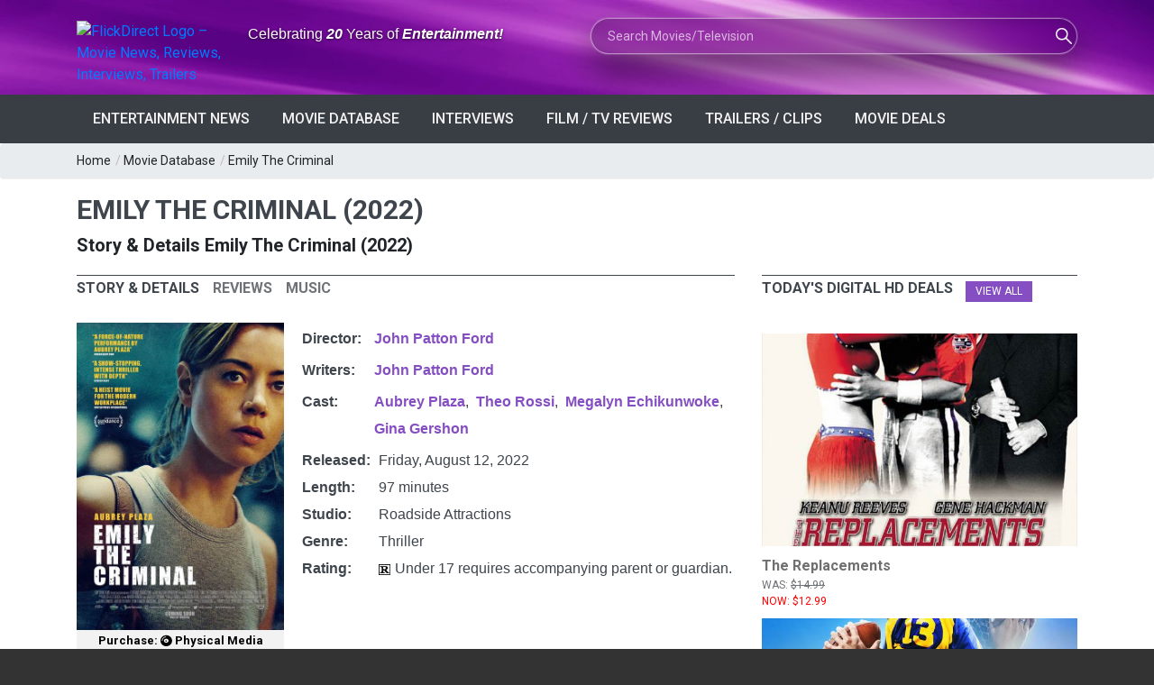

--- FILE ---
content_type: text/html; charset=utf-8
request_url: https://flickdirect.com/movies/10857/emily-the-criminal/movie.ashx
body_size: 84067
content:
<!DOCTYPE html>
<html lang="en-us" prefix="og: http://ogp.me/ns# fb: http://ogp.me/ns/fb#">
<head><meta charset="utf-8" /><meta name="referrer" content="origin-when-cross-origin" />
 
<link rel="preload" as="image" href="https://images.flickdirect.com/cache/movies/emily-the-criminal/05000-emily-the-criminal-poster.jpg" fetchpriority="high" />
<meta name="viewport" content="width=device-width, initial-scale=1.0, minimum-scale=1.0, user-scalable=yes, viewport-fit=cover" />
<meta name="description" content="Emily (Aubrey Plaza) is saddled with student debt and locked out of the job market due to a minor criminal record. Desperate for income, she takes a shady gig a" />
<meta property="og:title" content="Emily The Criminal (2022)" />
<meta property="og:image" content="https://images.flickdirect.com/movies/emily-the-criminal/emily-the-criminal-poster.jpg" />
<meta property="og:image:alt" content="Emily The Criminal (2022) official movie poster" />
<meta property="og:description" content="Emily (Aubrey Plaza) is saddled with student debt and locked out of the job market due to a minor criminal record. Desperate for income, she takes a shady gig a" />
<meta property="video:release_date" content="2022/08/12" />

<meta property="og:type" content="video.movie" />

<meta property="og:url" content="https://flickdirect.com/movies/10857/emily-the-criminal/movie.ashx" />
<meta name="twitter:card" content="summary_large_image">
<meta name="twitter:image" content="https://images.flickdirect.com/movies/emily-the-criminal/emily-the-criminal-poster.jpg">
<meta name="twitter:image:alt" content="Emily The Criminal (2022) official movie poster" />
<meta name="twitter:title" content="Emily The Criminal (2022)">
<meta name="twitter:text:title" content="Emily The Criminal (2022)">
<meta name="twitter:description" content="Emily (Aubrey Plaza) is saddled with student debt and locked out of the job market due to a minor criminal record. Desperate for income, she takes a shady gig a">
<meta name="twitter:site" content="@flickdirect">

<meta property="video:duration" content="97" />
<meta property="video:director" content="https://flickdirect.com/movieshowcase.aspx?search_movie=John+Patton+Ford&GenreID=-1" />

 <link rel="preconnect" href="https://sablesong.com"  crossorigin="anonymous">
<link rel="canonical" href="https://flickdirect.com/movies/10857/emily-the-criminal/movie.ashx" />
<link rel="preconnect" href="https://embed.music.apple.com" as="script"  crossorigin="anonymous">
<link rel="preload" as="image" type="image/jpg" href="https://images.flickdirect.com/cache/movies/emily-the-criminal/05000-emily-the-criminal-poster.jpg"  crossorigin="anonymous" />
<link rel="preconnect" href="https://sablesong.com"  crossorigin="anonymous">
<style type="text/css">
.iconbar {width:40px;height:40px;padding-left:10px;float:right;}
.moviemenubar a{color:#ffffff;}
.moviemenubar a:hover {color:#595959;}
.iconflick {background: url("/images/icons/anticipation-clock.png") no-repeat scroll transparent;display: inline-block;vertical-align: text-bottom;}
.iconflick.tiny {height: 16px; width: 16px;}
.moviedb_main_image {margin-right: 30px; padding-bottom: 0px; max-width: 230px;margin-right:20px;}
.SynopsisImage {max-width: 310px; margin-right:20px;}
.tabs_nav li a h3 {font-size:16px !important;line-height:1.5em;}
.smallh2 {font-size:20px;}
#movieinfo tr { display: table-row; }
#movieinfo td { display: table-cell; vertical-align: top; }

/* Related Movies Cards (match review page style) */
.related-stories { 
    margin-top: 24px; 
    padding-top: 18px;
    padding-bottom: 15px;   /* space before the next block */
    border-bottom: 0;       /* kill any bottom line */
}

.related-stories .section_title { 
    font-size:16px !important; 
    margin-bottom:10px; 
    text-transform:uppercase;
}
.related-grid {
  display: grid;
  grid-template-columns: repeat(3, minmax(0,1fr));
  gap: 16px;
}
.related-card {
  display: block;
  background: #fff;
  border-radius: 12px;
  overflow: hidden;
  text-decoration: none;
  border: 1px solid #eee;
  transition: box-shadow .2s ease, transform .2s ease;
}
.related-card:hover { 
    box-shadow: 0 6px 18px rgba(0,0,0,.08); 
    transform: translateY(-2px); 
}
.related-media { 
    aspect-ratio: 2/3; 
    overflow: hidden; 
    background:#f4f4f4; 
}
.related-media img { 
    width: 100%; 
    height: 100%; 
    object-fit: cover; 
    display:block; 
}
.related-body { 
    padding: 10px 12px 12px; 
}
.related-title { 
    font-size: 14px; 
    line-height: 1.35; 
    color: #222; 
    margin: 0; 
}
@media (max-width: 992px) { 
    .related-grid { grid-template-columns: repeat(2, minmax(0,1fr)); } 
}
@media (max-width: 540px) { 
    .related-grid { grid-template-columns: 1fr; } 
}

</style>

<!-- Load Google Analytics (gtag.js) asynchronously -->
<script async src="https://www.googletagmanager.com/gtag/js?id=G-6WS6PYE79G"></script>
<script>
  window.dataLayer = window.dataLayer || [];
  function gtag(){ dataLayer.push(arguments); }
  gtag('js', new Date());
  // this call immediately fires session_start + page_view
  gtag('config', 'G-6WS6PYE79G', {
    transport_type: 'beacon'
  });
</script>
<title>
	Emily The Criminal (2022)
</title><link rel="dns-prefetch" href="//cdn.flickdirect.com" />
 <!-- Preconnect to various domains; keep only the ones you truly need early -->
<link rel="preconnect" href="https://images.flickdirect.com" crossorigin="anonymous" /><link rel="preconnect" href="https://fonts.googleapis.com" crossorigin="anonymous" /><link rel="preconnect" href="https://fonts.gstatic.com" crossorigin="anonymous" /><link rel="preconnect" href="https://cdn.flickdirect.com" crossorigin="anonymous" /><link rel="preconnect" href="https://www.googletagmanager.com" crossorigin="anonymous" /><link rel="dns-prefetch" href="//fonts.googleapis.com" /><link rel="dns-prefetch" href="//cdn.flickdirect.com" /><link rel="dns-prefetch" href="//images.flickdirect.com" />

<!-- Preload CSS and scripts (optional, can help performance) -->
<link rel="preload" href="https://cdn.flickdirect.com/css/bootstrap.min.css" as="style" /><link rel="preload" href="https://cdn.flickdirect.com/css/responsive.min.css" as="style" /><link rel="preload" href="https://cdn.flickdirect.com/css/style.min.css" as="style" /><link rel="preload" as="style" href="https://fonts.googleapis.com/css2?family=Roboto&amp;display=swap" /><link rel="preload" href="https://cdn.flickdirect.com/font-awesome/webfonts/fa-solid-900.woff2" as="font" type="font/woff2" crossorigin="anonymous" /><link rel="preload" href="https://cdn.flickdirect.com/font-awesome/webfonts/fa-regular-400.woff2" as="font" type="font/woff2" crossorigin="anonymous" /><link rel="preload" href="https://cdn.flickdirect.com/font-awesome/webfonts/fa-brands-400.woff2" as="font" type="font/woff2" crossorigin="anonymous" /><link rel="preload" as="image" href="https://images.flickdirect.com/header/flick-header-bg.webp" />


<!-- Alternate feeds, etc. -->
<link rel="alternate" type="application/rss+xml" title="Entertainment News Feed" href="https://flickdirect.com/feeds/flickdirect-movie-rss.aspx" /><link rel="alternate" type="application/rss+xml" title="Daily Movie Deals Feed" href="https://flickdirect.com/feeds/movie-deals-rss.aspx" /><link rel="alternate" type="application/rss+xml" title="Movie Trailers Feed" href="https://www.youtube.com/feeds/videos.xml?channel_id=UC1_CDFBmwqEBk9Yl9m46Ecg" /><link rel="alternate" type="application/rss+xml" title="Celebrity Interview, Movie News, Movie Reviews, Film Festivals" href="https://www.youtube.com/feeds/videos.xml?channel_id=UC-nkrTL9cB07O4BcWJGzfGQ" /><link rel="alternate" type="application/rss+xml" title="Cinemacon, Film Industry News, Comic Con" href="https://www.youtube.com/feeds/videos.xml?channel_id=UCG5I9nahRzaHWUZm5ryxXiA" /><link rel="alternate" type="application/rss+xml" title="FlickRadio RSS Movie Radio Talk" href="https://feed.podbean.com/flickradio/feed.xml" /><link rel="search" type="application/opensearchdescription+xml" title="FlickDirect" href="/opensearch.xml" /><meta property="fb:pages" content="74344102152" /><meta name="format-detection" content="telephone=yes" /><meta name="robots" content="index, follow, max-snippet:160, max-image-preview:large, max-video-preview:-1" /><meta name="googlebot-news" content="index,follow,max-image-preview:large" /><meta name="theme-color" content="#111111" /><meta name="color-scheme" content="dark light" /><meta http-equiv="x-dns-prefetch-control" content="on" /><meta http-equiv="Permissions-Policy" content="interest-cohort=()" /><meta name="author" content="FlickDirect Inc" /><meta property="og:updated_time" content="2026-01-21T11:56:13.1507338Z" /><meta property="fb:app_id" content="147055683059" /><meta property="og:site_name" content="FlickDirect" /><meta property="og:locale" content="en_US" /><link rel="manifest" href="/manifest.json" /><link rel="icon" type="image/png" href="/shortcut-icons/apple-touch-icon-iphone-60x60.png" sizes="60x60" />

<!-- Apple touch icons (for home screen on iOS/iPadOS) -->
<link rel="apple-touch-icon" sizes="60x60" href="/shortcut-icons/apple-touch-icon-iphone-60x60.png" /><link rel="apple-touch-icon" sizes="76x76" href="/shortcut-icons/apple-touch-icon-ipad-76x76.png" /><link rel="apple-touch-icon" sizes="120x120" href="/shortcut-icons/apple-touch-icon-iphone-retina-120x120.png" /><link rel="apple-touch-icon" sizes="152x152" href="/shortcut-icons/apple-touch-icon-ipad-retina-152x152.png" />
   <!-- Possibly inject Google Ads script if not default page or about page -->
    
      <script async src="https://pagead2.googlesyndication.com/pagead/js/adsbygoogle.js?client=ca-pub-0651701574091055" crossorigin="anonymous"></script>
    


<!-- jQuery (deferred so it doesn't block initial render) -->
    <script src="https://cdn.flickdirect.com/js/jquery-3.7.1.min.js" defer></script>
    <script src="https://cdn.flickdirect.com/js/bootstrap.min.js" defer ></script>

    <!-- If you want script.min.js to run after jQuery, also use defer -->
    <script src="https://cdn.flickdirect.com/js/script.min.js" defer ></script>
    <script src="https://cdn.flickdirect.com/js/jquery-ui.min.js" defer></script>
    <script src="https://cdn.flickdirect.com/js/combined.js" defer></script>

<!-- Styles (actual linking) -->
<link rel="stylesheet" href="https://cdn.flickdirect.com/css/bootstrap.min.css" media="screen" /><link rel="stylesheet" href="https://cdn.flickdirect.com/css/style.min.css" media="screen" /><link rel="stylesheet" href="https://cdn.flickdirect.com/css/responsive.min.css" media="screen" /><link rel="preload" href="https://cdn.flickdirect.com/font-awesome/css/all-flick.min.css" as="style" data-preload="fa" />
<script>
  (function () {
    var l = document.querySelector('link[rel="preload"][as="style"][data-preload="fa"]');
    if (!l) return;
    l.addEventListener('load', function(){ l.rel = 'stylesheet'; });
    setTimeout(function(){ if (l.rel !== 'stylesheet') l.rel = 'stylesheet'; }, 500);
  })();
</script>
<style>
  @font-face {
    font-family: 'Font Awesome 5 Free';
    font-display: swap;
  }
  @font-face {
    font-family: 'Font Awesome 5 Brands';
    font-display: swap;
  }

.flicklogo-top {
  width: 100%;
  max-width: 212px;
  height: auto;
  display: block;
}

   #autors-container-0 {padding-top:10px;}
    @media screen and (max-width: 480px) {
        .streaming .col-xs-2 {width:20% !important;}
        .flickapps .col-xs-6 {width:50% !important;float:left !important;}
        #apps {padding-top:0px;}
      }
      .ui-autocomplete{position:absolute;cursor:default;z-index:99999999!important;background-color:#fff;top:0;left:0;border-left:1px solid #854ec2;border-right:1px solid #854ec2;border-bottom:1px solid #854ec2}
      .ui-state-focus{background:#f2f2f2;}
.ui-helper-hidden-accessible{border:0;clip:rect(0 0 0 0);height:1px;margin:-1px;overflow:hidden;padding:0;position:absolute;width:1px}
.list_item_container {
    width: 100%;
    margin: 8px 5px;
    clear: both;
    display: inline-block !important;
}
.list_item_container .image {
    width: 50px !important;
    height:auto !important;
    margin-right: 10px !important;
    float: left !important;
    display: inline-block !important; 
}
.list_item_container .label {
    font-style: italic;
    font-size: 0.8em;
    font-weight:700;
    float: left;
    color: gray;
      padding:0px;
      height:100%;
}
.list_item_container .description {
    font-style: italic;
    font-size: 12px;
    float: left;
    color: gray;
}
.ui-state-hover  {background-color: #666666 !important;}
#movieinfo {line-height: 1.6;}
  html, body {
  margin: 0 !important;
  padding: 0 !important;
  border: 0 !important;
  background: #333 !important; /* pick a darker color to see if there's any leftover lines */
}
footer, .footer_bottom_part {
  background: #333 !important;
}

header {
    margin: 0 !important;
    padding: 0 !important;
    background: transparent !important; /* Ensure no background is causing the strip */
}

.ui-widget-content .ui-state-active:hover {
    color: #666666 !important;
}
.ui-autocomplete {
    position: absolute;
    cursor: default;
    z-index: 10000000000000000;
    background-color: #fff;
    top: 0;
    left: 0;
    border: 1px solid #854ec2;
}
.ui-state-focus {
    background: #f2f2f2;
}
.ui-helper-hidden-accessible {
    border: 0;
    clip: rect(0 0 0 0);
    height: 1px;
    margin: -1px;
    overflow: hidden;
    padding: 0;
    position: absolute;
    width: 1px;
}
.list_item_container {
    width: 100%;
    margin: 8px 5px;
    clear: both;
    display: inline-block;
}
.list_item_container .image {
    width: 50px;
    height: auto;
    margin-right: 10px;
    float: left;
}
.list_item_container .label {
    font-style: italic;
    font-size: 0.8em;
    font-weight: 700;
    float: left;
    color: gray;
    padding: 0;
    height: 100%;
}
.list_item_container .description {
    font-style: italic;
    font-size: 12px;
    float: left;
    color: gray;
}
</style>

</head><body class="wide_layout"><div class="wrapper_container" id="google_translate_element" style="margin-bottom:0px !important;">
<style>
.sr-only {
  position: absolute !important;
  width: 1px; height: 1px;
  padding: 0; margin: -1px;
  overflow: hidden; clip: rect(0 0 0 0);
  white-space: nowrap; border: 0;
}
</style>
<header role="banner" class="header header_4">
      <div class="h_bot_part" style="background-image: url('https://images.flickdirect.com/header/flick-header-bg.webp');background-size: 100% 100%;padding-top:10px;padding-bottom:10px;">
        <div class="container">
          <div class="row">
              <div class="col-lg-12 col-md-12 col-sm-12 col-xs-12">
              <div class="clearfix">
                <div class="row">
                 <div class="col-lg-6 col-md-6 col-sm-12 col-xs-12">
                      <div class="row">
                     <div class="col-lg-4 col-md-4 col-sm-8 col-xs-8 col-6" style="margin-top:13px;">
<a href="https://flickdirect.com/" aria-label="FlickDirect Home">
<img
  src="https://images.flickdirect.com/header/FlickDirect-Logo-Header-2x.avif"
  srcset="https://images.flickdirect.com/header/FlickDirect-Logo-Header.avif 1x, https://images.flickdirect.com/header/FlickDirect-Logo-Header-2x.avif 2x"
  alt="FlickDirect Logo – Movie News, Reviews, Interviews, Trailers"
  class="flicklogo-top"
  style="width:100%;max-width:212px;height:auto;"
  width="212" height="75"
  fetchpriority="high"
  decoding="async"
/>
</a>
</div>
<h6 class="col-lg-8 col-md-8 col-sm-4 col-xs-4 col-6" style="padding-top:18px;font-family:'Open Sans', sans-serif;color:#ffffff;text-shadow:0 1px 3px rgba(0,0,0,0.65);" id="header-slogan">
<span class="sr-only">Anniversary: </span>Celebrating <span style="font-style: italic;font-weight:600;">20</span> Years of <span style="font-style: italic;font-weight:600;">Entertainment!</span></h6>
<!--<h6 class="col-lg-8 col-md-8 col-sm-4 col-xs-4 col-6" style="padding-top:18px;font-family:'Open Sans', sans-serif;color:#ffffff;text-shadow:0 1px 3px rgba(0,0,0,0.65);" id="header-slogan">
<span class="sr-only">FlickDirect: </span>Your <span style="font-style: italic;font-weight:600;">Digital</span> Doorway to <span style="font-style: italic;font-weight:600;">Entertainment!</span></h6>-->
                 </div>
                </div>
                <div class="col-lg-6 col-md-6 col-sm-12  col-xs-12 f_right">
                    <form class="search glass-search" method="get" action="https://flickdirect.com/movieshowcase.aspx" id="frmMovieSearch" name="frmMovieSearch" onsubmit="goMovieSearch();return false;" aria-label="Movie and TV Search">
                    <label for="search_movie" class="sr-only">Search Movies or TV Shows</label>
                         <input class="ui-widget searchbox" type="text" maxlength="275" style="background-image: url('https://images.flickdirect.com/header/magnifier-white.png'); width:100%;display:inline;" name="search_movie" id="search_movie" placeholder="Search Movies/Television" autocomplete="off" />
                         <input type="hidden" id="movie_id" name="movie_id" /><input type="hidden" name="GenreID" value="-1" />
                    </form>
                </div>
           </div>
       </div>
     </div>
          </div>
      </div>
         </div>
      <!--main menu container-->
      <div class="menu_wrap">
        <div class="container clearfix">
          <!--button for responsive menu-->
          <button id="menu_button">
              Menu
            </button>
          <!--main menu-->
          <nav role="navigation" class="main_menu"  aria-label="Main Navigation">
  <ul>
    <li><a href="#">Entertainment News<span class="plus"><i class="fas fa-plus"></i><i class="fas fa-minus"></i></span></a>
      <!-- Sub menu -->
      <div class="sub_menu_wrap type_2 clearfix">
        <ul>
          <li><a href="https://flickdirect.com/news/movie-news.aspx" title="Latest Entertainment News and Updates" >Latest Entertainment Headlines</a></li>
          <li><a href="https://flickdirect.com/flickvision/entertainment-news-videos.aspx" title="Weekly Entertainment News in Video" >FlickNews: Entertainment News Show</a></li>
          <li><a href="https://flickdirect.com/movie-podcasts/" title="FlickRadio: Latest Friday Movie News" rel="noopener" >FlickRadio: Radio Show Broadcasts</a></li>
          <li><a href="https://flickdirect.com/food/" title="Movie Food News, Theater Snacks & Concessions on FlickBites"   aria-label="FlickBites: Movie Food and Snack News">FlickBites: Movie Food News</a></li>
          <li><a href="https://flickdirect.com/movie-news/film-industry-news/" title="In-Depth Film Industry News and Analysis" >Film Industry News</a></li>
          <li><a href="https://flickdirect.com/movie-news/columns/" title="Expert Opinions and Columns on Movies" >Columns &amp; Opinions</a></li>
          <li><a href="https://flickdirect.com/news/movie-news-archive.aspx" title="Browse Our Movie News Archive" >Entertainment News Archive</a></li>
          <li><a href="https://flickdirect.com/contests/" title="Participate in Exciting Movie Contests" >Movie Contests &amp; Giveaways</a></li>
        </ul>
      </div>
    </li>
    <li><a href="#">Movie Database<span class="plus"><i class="fas fa-plus"></i><i class="fas fa-minus"></i></span></a>
      <!-- Sub menu -->
      <div class="sub_menu_wrap type_2 clearfix">
        <ul>
          <li><a href="https://flickdirect.com/movies/">Current / Upcoming Movies</a></li>
          
              <li><a href="/movies/category/1/action-adventure" >Action/Adventure</a></li>
          
              <li><a href="/movies/category/16/animation" >Animation</a></li>
          
              <li><a href="/movies/category/19/anime" >Anime</a></li>
          
              <li><a href="/movies/category/18/biography" >Biography</a></li>
          
              <li><a href="/movies/category/5/comedy" >Comedy</a></li>
          
              <li><a href="/movies/category/9/documentary" >Documentary</a></li>
          
              <li><a href="/movies/category/6/drama" >Drama</a></li>
          
              <li><a href="/movies/category/2/family" >Family</a></li>
          
              <li><a href="/movies/category/4/horror" >Horror</a></li>
          
              <li><a href="/movies/category/11/musicals" >Musicals</a></li>
          
              <li><a href="/movies/category/15/romance" >Romance</a></li>
          
              <li><a href="/movies/category/3/sci-fi-fantasy" >Sci-Fi/Fantasy</a></li>
          
              <li><a href="/movies/category/14/thriller" >Thriller</a></li>
          
              <li><a href="/movies/category/7/tv-streamingseries" >TV/Streaming Series</a></li>
          
              <li><a href="/movies/category/12/western" >Western</a></li>
          
        </ul>
      </div>
    </li>
    <li><a href="/news/movie-interviews.aspx" >Interviews<span class="plus"><i class="fas fa-plus"></i><i class="fas fa-minus"></i></span></a></li>
    <li><a href="#">Film / TV Reviews<span class="plus"><i class="fas fa-plus"></i><i class="fas fa-minus"></i></span></a>
      <!-- Sub menu -->
      <div class="sub_menu_wrap type_2 clearfix">
        <ul>
          <li><a href="https://flickdirect.com/movies/movie-reviews.aspx" >All Reviews</a></li>
          <li><a href="https://flickdirect.com/movies/movie-reviews.aspx?type=1" >Movie/Film Reviews</a></li>
          <li><a href="https://flickdirect.com/movies/movie-reviews.aspx?type=4" title="TV/Streaming Series" >TV/Streaming Series Reviews</a></li>
          <li><a href="https://flickdirect.com/movies/movie-reviews.aspx?type=2" >Physical Media Reviews</a></li>
          <li><a href="https://flickdirect.com/flickvision/movie-video-reviews.aspx" title="Video Movie Reviews" >Video Reviews (All Formats)</a></li>
        </ul>
      </div>
    </li>
    <li><a href="https://flickdirect.com/flickvision/flickvision-directory.aspx" >Trailers / Clips<span class="plus"><i class="fas fa-plus"></i><i class="fas fa-minus"></i></span></a></li>
    <li><a href="https://flickdirect.com/movies/movie-deals.aspx" title="Movie Deals" >Movie Deals<span class="plus"><i class="fas fa-plus"></i><i class="fas fa-minus"></i></span></a></li>
  </ul>
</nav>
        </div>
      </div>
    </header>
<style>
.ui-autocomplete{position:absolute;cursor:default;z-index:99999999!important;background-color:#fff;top:0;left:0;border-left:1px solid #854ec2;border-right:1px solid #854ec2;border-bottom:1px solid #854ec2;}
.ui-state-focus{background:#f2f2f2;}
.ui-helper-hidden-accessible{border:0;clip:rect(0 0 0 0);height:1px;margin:-1px;overflow:hidden;padding:0;position:absolute;width:1px;}
.ui-autocomplete { position: absolute; cursor: default;z-index:10000000000000000 !important;}
.ui-state-hover  {background-color: #666666 !important;}
.ui-widget-content .ui-state-active {color: #666666 !important;}
@media (max-width: 500px) {
    .flicklogo-top {width:90% !important;height:auto;padding-right:15px !important;}
    #search_movie {width:90%;margin-top:10px;}
    #header-slogan {padding-top:1px !important;}
    #top_bar {display:none;}
    #login_block {margin-top:0px;margin-bottom:0px;}
}

/* --- Glass "liquid" search box --- */
.glass-search {
    position: relative;
    max-width: 100%;
}

.glass-search .searchbox {
    border-radius: 999px;
    border: 1px solid rgba(255, 255, 255, 0.45);
padding: 10px 56px 10px 18px;
    font-size: 14px;
    line-height: 1.4;

    /* Glassmorphism core */
    background-color: rgba(8, 8, 20, 0.35);
    box-shadow:
        0 0 0 1px rgba(255, 255, 255, 0.12),
        0 18px 40px rgba(0, 0, 0, 0.55);
    backdrop-filter: blur(18px) saturate(160%);
    -webkit-backdrop-filter: blur(18px) saturate(160%);

    /* Icon positioning (keeps your magnifier image) */
    background-repeat: no-repeat;
background-position: calc(100% - 26px) 50%;
    background-size: 18px 18px;

    color: #ffffff;
    transition:
        box-shadow 0.25s ease,
        background-color 0.25s ease,
        transform 0.18s ease;
}

/* Placeholder + text colors */
.glass-search .searchbox::placeholder {
    color: rgba(255, 255, 255, 0.65);
}

/* Focus state = more “liquid” pop */
.glass-search .searchbox:focus {
    outline: none;
    background-color: rgba(12, 12, 28, 0.55);
    box-shadow:
        0 0 0 1px rgba(255, 255, 255, 0.8),
        0 20px 50px rgba(0, 0, 0, 0.75);
    transform: translateY(-1px);
}

/* Mobile: keep it readable and full-width */
@media (max-width: 500px) {
    .glass-search .searchbox {
        width: 100%;
        margin-top: 10px;
       padding: 10px 52px 10px 16px;
        font-size: 13px;
    }
}
</style>

<script type="application/ld+json">
{
  "@context": "https://schema.org",
  "@type": "ItemList",
  "name": "Primary site navigation",
  "itemListElement": [{"@type":"ListItem","position":1,"item":{"@type":"SiteNavigationElement","name":"Latest Entertainment Headlines","url":"https://flickdirect.com/news/movie-news.aspx"}},{"@type":"ListItem","position":2,"item":{"@type":"SiteNavigationElement","name":"FlickNews: Entertainment News Show","url":"https://flickdirect.com/flickvision/entertainment-news-videos.aspx"}},{"@type":"ListItem","position":3,"item":{"@type":"SiteNavigationElement","name":"FlickRadio: Radio Show Broadcasts","url":"https://flickdirect.com/movie-podcasts/"}},{"@type":"ListItem","position":4,"item":{"@type":"SiteNavigationElement","name":"FlickBites: Movie Food News","url":"https://flickdirect.com/food/"}},{"@type":"ListItem","position":5,"item":{"@type":"SiteNavigationElement","name":"Film Industry News","url":"https://flickdirect.com/movie-news/film-industry-news/"}},{"@type":"ListItem","position":6,"item":{"@type":"SiteNavigationElement","name":"Columns \u0026 Opinions","url":"https://flickdirect.com/movie-news/columns/"}},{"@type":"ListItem","position":7,"item":{"@type":"SiteNavigationElement","name":"Entertainment News Archive","url":"https://flickdirect.com/news/movie-news-archive.aspx"}},{"@type":"ListItem","position":8,"item":{"@type":"SiteNavigationElement","name":"Movie Contests \u0026 Giveaways","url":"https://flickdirect.com/contests/"}},{"@type":"ListItem","position":9,"item":{"@type":"SiteNavigationElement","name":"Current / Upcoming Movies","url":"https://flickdirect.com/movies/"}},{"@type":"ListItem","position":10,"item":{"@type":"SiteNavigationElement","name":"Action/Adventure","url":"https://flickdirect.com/movies/category/1/action-adventure"}},{"@type":"ListItem","position":11,"item":{"@type":"SiteNavigationElement","name":"Animation","url":"https://flickdirect.com/movies/category/16/animation"}},{"@type":"ListItem","position":12,"item":{"@type":"SiteNavigationElement","name":"Anime","url":"https://flickdirect.com/movies/category/19/anime"}},{"@type":"ListItem","position":13,"item":{"@type":"SiteNavigationElement","name":"Biography","url":"https://flickdirect.com/movies/category/18/biography"}},{"@type":"ListItem","position":14,"item":{"@type":"SiteNavigationElement","name":"Comedy","url":"https://flickdirect.com/movies/category/5/comedy"}},{"@type":"ListItem","position":15,"item":{"@type":"SiteNavigationElement","name":"Documentary","url":"https://flickdirect.com/movies/category/9/documentary"}},{"@type":"ListItem","position":16,"item":{"@type":"SiteNavigationElement","name":"Drama","url":"https://flickdirect.com/movies/category/6/drama"}},{"@type":"ListItem","position":17,"item":{"@type":"SiteNavigationElement","name":"Family","url":"https://flickdirect.com/movies/category/2/family"}},{"@type":"ListItem","position":18,"item":{"@type":"SiteNavigationElement","name":"Horror","url":"https://flickdirect.com/movies/category/4/horror"}},{"@type":"ListItem","position":19,"item":{"@type":"SiteNavigationElement","name":"Musicals","url":"https://flickdirect.com/movies/category/11/musicals"}},{"@type":"ListItem","position":20,"item":{"@type":"SiteNavigationElement","name":"Romance","url":"https://flickdirect.com/movies/category/15/romance"}},{"@type":"ListItem","position":21,"item":{"@type":"SiteNavigationElement","name":"Sci-Fi/Fantasy","url":"https://flickdirect.com/movies/category/3/sci-fi-fantasy"}},{"@type":"ListItem","position":22,"item":{"@type":"SiteNavigationElement","name":"Thriller","url":"https://flickdirect.com/movies/category/14/thriller"}},{"@type":"ListItem","position":23,"item":{"@type":"SiteNavigationElement","name":"TV/Streaming Series","url":"https://flickdirect.com/movies/category/7/tv-streamingseries"}},{"@type":"ListItem","position":24,"item":{"@type":"SiteNavigationElement","name":"Western","url":"https://flickdirect.com/movies/category/12/western"}},{"@type":"ListItem","position":25,"item":{"@type":"SiteNavigationElement","name":"Interviews","url":"https://flickdirect.com/news/movie-interviews.aspx"}},{"@type":"ListItem","position":26,"item":{"@type":"SiteNavigationElement","name":"All Reviews","url":"https://flickdirect.com/movies/movie-reviews.aspx"}},{"@type":"ListItem","position":27,"item":{"@type":"SiteNavigationElement","name":"Movie/Film Reviews","url":"https://flickdirect.com/movies/movie-reviews.aspx?type=1"}},{"@type":"ListItem","position":28,"item":{"@type":"SiteNavigationElement","name":"TV/Streaming Series Reviews","url":"https://flickdirect.com/movies/movie-reviews.aspx?type=4"}},{"@type":"ListItem","position":29,"item":{"@type":"SiteNavigationElement","name":"Physical Media Reviews","url":"https://flickdirect.com/movies/movie-reviews.aspx?type=2"}},{"@type":"ListItem","position":30,"item":{"@type":"SiteNavigationElement","name":"Video Reviews (All Formats)","url":"https://flickdirect.com/flickvision/movie-video-reviews.aspx"}},{"@type":"ListItem","position":31,"item":{"@type":"SiteNavigationElement","name":"Trailers / Clips","url":"https://flickdirect.com/flickvision/flickvision-directory.aspx"}},{"@type":"ListItem","position":32,"item":{"@type":"SiteNavigationElement","name":"Movie Deals","url":"https://flickdirect.com/movies/movie-deals.aspx"}}]
}
</script>
   
   <div class="breadcrumb">
      <div class="container">
          <span><a href="https://flickdirect.com/">Home</a></span> / <span><a href="https://flickdirect.com/movies/movie-database.aspx">Movie Database</a></span> / <span><a href="/movies/10857/emily-the-criminal/movie.ashx">Emily The Criminal</a></span> 
      </div>
    </div>

   <div class="content">
      <div class="container">
        <main role="main" id="content" aria-label="Main Content">
         
<h1 class="section_title section_title_big" style="line-height: 1.2; margin-bottom: 0px;">
    Emily The Criminal (2022)
</h1>

<h2 class="smallh2" style="margin:8px 0 20px 0;">
  Story & Details Emily The Criminal (2022)
</h2>




 <div class="row">
            <div class="col-sm-12 col-lg-8 col-md-8">

          <div class="tabs">     
                  <div class="clearfix tabs_conrainer">
                    <ul class="tabs_nav clearfix">
                      <li><a href="#overview" title="Story &amp; Details Emily The Criminal (2022)">
                          <h3>Story & Details</h3></a></li>
                      
                      <li><a href="#staffreview"><h3>Reviews</h3></a></li>
                        
                    <li><a href="#soundtrack"><h3>Music</h3></a></li>
                        
                    </ul>
                  </div>
                  <div class="tabs_content">
                <div id="overview">
               <div style="width:100%;text-align:left;padding-top:15px;">
                <div class="row">
                <div class="col-lg-12 col-md-12 col-sm-12 col-xs-12">
                <div class="text_post_block">
                     <div class="f_left img_position_left moviedb_main_image">
	                     <img src="https://images.flickdirect.com/cache/movies/emily-the-criminal/05000-emily-the-criminal-poster.jpg" id="fixed" class="review_main_image"  loading="eager" decoding="async" fetchpriority="high" alt="Emily The Criminal movie poster" title="Emily The Criminal Courtesy of Roadside Attractions. All Rights Reserved." style="width:100%;height:auto;" width="500" height="740" />                  
                          
	                 <div class="button button_type_3" style="padding: 2px 7px;margin-top:0px !important;font-weight:600;color:#9928b3 !important;margin-bottom:15px !important;">
					  
					   <a href="https://www.amazon.com/dp/B0BB8GNYXR/ref=nosim?tag=flick06-20" title="Purchase Emily The Criminal on Physical Media" style="color:#000000 !important;" target="_blank" rel="nofollow noopener noreferrer">Purchase:&nbsp;<i class="fas fa-compact-disc" style="padding-top:4px;"></i>&nbsp;Physical Media</a>
					 
					</div>
                         <br />
                         
	                </div>
                   
    <div id="movieinfo" style="display:table; margin-top:15px; border-collapse:separate; border-spacing:0 5px; font-family:Arial, sans-serif;"><div style="display:table-row;"><div style="display:table-cell; width:50px; vertical-align:top; font-weight:bold;">Director:&nbsp;</div><div style="display:table-cell; vertical-align:top;"><ul style="display:inline;margin:0;padding:0;"><li style="float:Left;padding-right:8px;padding-bottom:5px;"><a href="/movieshowcase.aspx?search_movie=John+Patton+Ford&GenreID=-1" title="John Patton Ford" rel="tag"><span itemprop="name">John Patton Ford</span></a></li></ul></div></div><div style="display:table-row;"><div style="display:table-cell; width:60px; vertical-align:top; font-weight:bold;">Writers:&nbsp;</div><div style="display:table-cell; vertical-align:top;"><ul style="display:inline;margin:0;padding:0;"><li style="float:Left;padding-right:8px;padding-bottom:5px;"><a href="/movieshowcase.aspx?search_movie=John+Patton+Ford&GenreID=-1" title="John Patton Ford" rel="tag"><span itemprop="name">John Patton Ford</span></a></li></ul></div></div><div style="display:table-row;"><div style="display:table-cell; width:50px; vertical-align:top; font-weight:bold;">Cast:&nbsp;</div><div style="display:table-cell; vertical-align:top;"><ul style="display:inline;margin:0;padding:0;"><li style="float:Left;padding-right:8px;padding-bottom:5px;"><a href="/movieshowcase.aspx?search_movie=Aubrey+Plaza&GenreID=-1" title="Aubrey Plaza" rel="tag"><span itemprop="name">Aubrey Plaza</span></a>,</li><li style="float:Left;padding-right:8px;padding-bottom:5px;"><a href="/movieshowcase.aspx?search_movie=Theo+Rossi&GenreID=-1" title="Theo Rossi" rel="tag"><span itemprop="name">Theo Rossi</span></a>,</li><li style="float:Left;padding-right:8px;padding-bottom:5px;"><a href="/movieshowcase.aspx?search_movie=Megalyn+Echikunwoke&GenreID=-1" title="Megalyn Echikunwoke" rel="tag"><span itemprop="name">Megalyn Echikunwoke</span></a>,</li><li style="float:Left;padding-right:8px;padding-bottom:5px;"><a href="/movieshowcase.aspx?search_movie=Gina+Gershon&GenreID=-1" title="Gina Gershon" rel="tag"><span itemprop="name">Gina Gershon</span></a></li></ul></div></div><div style="display:table-row;"><div style="display:table-cell; vertical-align:top; font-weight:bold;">Released:&nbsp;</div><div style="display:table-cell; vertical-align:top; padding-left:5px;">Friday, August 12, 2022</div></div><div style="display:table-row;"><div style="display:table-cell; vertical-align:top; font-weight:bold;">Length:&nbsp;</div><div style="display:table-cell; vertical-align:top; padding-left:5px;">97 minutes</div></div><div style="display:table-row;"><div style="display:table-cell; vertical-align:top; font-weight:bold;">Studio:&nbsp;</div><div style="display:table-cell; vertical-align:top; padding-left:5px;">Roadside Attractions</div></div><div style="display:table-row;"><div style="display:table-cell; vertical-align:top; font-weight:bold;">Genre:&nbsp;</div><div style="display:table-cell; vertical-align:top; padding-left:5px;" itemprop="genre">Thriller</div></div><div style="display:table-row;"><div style="display:table-cell; vertical-align:top; font-weight:bold;">Rating:&nbsp;</div><div style="display:table-cell; vertical-align:top; padding-left:5px;"><img src="https://images.flickdirect.com/ratings/us/rating_r.gif" alt="Emily The Criminal is rated R by the MPAA" width="18" height="16" style="width:18px;height:auto;vertical-align:middle;padding-right:5px;" />Under 17 requires accompanying parent or guardian.</div></div></div>
                  </div>
     
</div>
</div>
<div class="container" style="padding-bottom: 20px;padding-left:0px;padding-right:0px;">
<h2 class="section_title smallh2" style="padding-top: 15px;margin-top: 15px;margin-bottom: 10px;" aria-label="Emily The Criminal (2022) description">Synopsis of Emily The Criminal (2022)
</h2>
    <div class="row">
        <div class="col-12">
        <div class="text_post_block"><p>Emily (Aubrey Plaza) is saddled with student debt and locked out of the job market due to a minor criminal record. Desperate for income, she takes a shady gig as a "dummy shopper," buying goods with stolen credit cards supplied by a handsome and charismatic middleman named Youcef (Theo Rossi). Faced with a series of dead-end job interviews, Emily soon finds herself seduced by the quick cash and illicit thrills of black-market capitalism, and increasingly interested in her mentor Youcef. Together, they hatch a plan to bring their business to the next level in Los Angeles.</p></div>
    </div>
</div>
<div class="row streaming" style="display:flex;margin-left:-15px;margin-bottom:15px;padding-top:15px;margin-top:15px;">
            
         <div class="col-lg-1 col-md-1 col-sm-1 col-xs-2" style="text-align:center;">
             <a href="https://www.amazon.com/dp/B0B73T88RC/ref=nosim?tag=flick06-20"  rel="nofollow noopener noreferrer sponsored" target="_blank">
                 <img src="https://images.flickdirect.com/icons/prime-video-icon.png" style="width:40px;height:auto;border-radius: 5px;min-width:40px !important;" width="40" height="40" alt="Stream on Amazon Prime" loading="lazy" /></a>
                 <div style="padding-top:4px;padding-bottom:5px;">Watch</div>
         </div>
    
                    <div class="col-lg-1 col-md-1 col-sm-1 col-xs-2" style="text-align:center;">
                              <a href="https://www.netflix.com/title/81586728/" rel="nofollow noopener noreferrer sponsored" target="_blank">
                                  <img src="https://images.flickdirect.com/icons/netflix-icon.png" alt="Watch Emily The Criminal on Netflix"  style="width:40px;height:auto;border-radius:5px;min-width:40px !important;"  width="40" height="40" loading="lazy" /></a>
                                  <div style="padding-top:6px;">Watch</div>
                        </div>
        
               <div class="col-lg-1 col-md-1 col-sm-1 col-xs-2" style="text-align:center;">
                    <a href="https://tv.apple.com/us/movie/emily-the-criminal/umc.cmc.e437iw7k9d6swm8aor88yl47?itsct=tv_box_link&itscg=30200&at=11l4Cu" rel="nofollow noopener noreferrer sponsored" target="_blank">
                          <img src="https://images.flickdirect.com/icons/apple-tv-small-icon.png" style="width:40px;height:auto;border-radius: 5px !important;min-width:40px !important;" width="40" height="40" alt="Watch on iTunes or Apple TV" loading="lazy" /></a>
                           <div style="padding-top:5px;">Watch</div>
               </div>
            
        </div>
<div role="img" aria-label="Emily The Criminal Photo"></div>
      <p style="padding-top:15px;text-transform:none;" class="event_date"><em>Emily The Criminal</em> images are Courtesy of Roadside Attractions. All Rights Reserved.</p>
</div>
<section class="related-stories" style="margin-top:0px !important;" aria-labelledby="related-movies-heading">
  <h2 id="related-movies-heading" class="section_title smallh2">More Thriller Movies</h2>
  <div class="related-grid" role="list">
    <a class="related-card" role="listitem" href="/movies/11133/leave-the-world-behind/movie.ashx" title="Leave The World Behind (2023)">
      <div class="related-media">
        <img src="https://images.flickdirect.com/cache/movies/leave-the-world-behind/04800-leave-the-world-behind-poster.jpg" alt="Leave The World Behind movie poster" loading="lazy" decoding="async" />
      </div>
      <div class="related-body">
        <h3 class="related-title">Leave The World Behind (2023)</h3>
      </div>
    </a>
    <a class="related-card" role="listitem" href="/movies/10545/fatale/movie.ashx" title="Fatale (2020)">
      <div class="related-media">
        <img src="https://images.flickdirect.com/cache/movies/fatale/04800-fatale-poster.jpg" alt="Fatale movie poster" loading="lazy" decoding="async" />
      </div>
      <div class="related-body">
        <h3 class="related-title">Fatale (2020)</h3>
      </div>
    </a>
    <a class="related-card" role="listitem" href="/movies/240/the-bank-job/movie.ashx" title="The Bank Job (2008)">
      <div class="related-media">
        <img src="https://images.flickdirect.com/cache/movies/the-bank-job/04800-the-bank-job-poster.jpg" alt="The Bank Job movie poster" loading="lazy" decoding="async" />
      </div>
      <div class="related-body">
        <h3 class="related-title">The Bank Job (2008)</h3>
      </div>
    </a>
  </div>
</section>

</div>
</div>

    
    <div id="staffreview">
      <div class="section" style="margin-top:27px">
                
               <div>   
                    <div class="row" style="padding-bottom:15px">
                    <div class="col-lg-2 col-md-2 col-sm-4 col-4 col-xs-4"">
                   <a href="/movies/movie-reviews.aspx?staffid=29" title="Alyn  Darnay Movie Reviews">
                        <img src="https://images.flickdirect.com/staff/alyn-darnay-avatar.jpg" style="width:100%;height:auto;" alt="FlickDirect's Alyn  Darnay" width="200" height="200" itemprop="image" loading"lazy" />
                    </a>
                    </div>
                      <div class="col-lg-10 col-md-10 col-sm-8 col-8">
                                <div> <a href="/movie-review/2823/emily-the-criminal/movie.ashx" title="Emily The Criminal Full Review">Alyn  Darnay</a></div>
                                <div style="padding-bottom:5px;"  class="event_date">Movie / Film Review</div>
       <div>
            <i class="fa fa-quote-left" style="color:#000000;padding-right:8px;margin-top:-5px;"></i>You should just sit back and take in “EMILY THE CRIMINAL.” You’ll find it one big exciting ride from start to finish. 
      </div>
        <div>
                <a href="/movie-review/2823/emily-the-criminal/movie.ashx" title="Emily The Criminal Full Review"> Full Review</a> | Grade: B</a>     
        </div>    
      </div>
</div>
</div>     
     </div>
    </div>
       
    <div id="soundtrack" style="padding-top:15px;"><iframe id="embedPlayer" loading="lazy" src="https://embed.music.apple.com/us/album/the-batman-original-motion-picture-soundtrack/1676651067?app=music&amp;itsct=music_box_player&amp;itscg=30200&amp;at=11l4Cu&amp;ls=1&amp;theme=auto" height="450px" frameborder="0" sandbox="allow-forms allow-popups allow-same-origin allow-scripts allow-top-navigation-by-user-activation" allow="autoplay *; encrypted-media *; clipboard-write" style="width: 100%; max-width: 660px; overflow: hidden; border-radius: 10px; transform: translateZ(0px); animation: 2s ease 0s 6 normal none running loading-indicator; background-color: rgb(228, 228, 228);"></iframe></div>
</div>
</div>
</div>
       <div class="col-lg-4 col-md-4 col-sm-12 mobile-hide" style="padding-bottom:15px;" id="r_sidebar" aria-label="Sidebar">
         

<!-- MARKUP -->
<div id="pnlDeals" class="row" aria-label="Today&#39;s Digital HD Deals">
    <div class="col-lg-12 col-md-12 col-12">
        <h3 class="section_title">
            Today's Digital HD Deals
            <a href="/movies/movie-deals.aspx" class="button button_grey view_button" title="View All Movie Deals">View All</a>
        </h3>
    </div>
</div>

<div id="pnlDeals2" class="deals-wrap">
	
    
            <div class="row">
        
            
            <div class="col-lg-12 col-md-12" id='deals_1' style="margin-top:10px;">
                <a href='https://tv.apple.com/movie/the-replacements/umc.cmc.w97kw263gan15n7av8bw0nol?itscg=30200&itsct=tv_box_link&mttnsubad=umc.cmc.w97kw263gan15n7av8bw0nol&at=11l4Cu&upnext=true'
                   title='Get The Replacements at a discounted price.'
                   rel="noopener noreferrer nofollow sponsored">
                    <img src='https://images.flickdirect.com/cache/movies/replacements/5555550-replacements-poster.jpg'
                         alt='The Replacements'
                         style="width:100%;height:auto;" width="555" height="374" loading="lazy" />
                </a>
            </div>
            <div class="col-lg-12 col-md-12" style="margin-top:10px;">
                <a href='https://tv.apple.com/movie/the-replacements/umc.cmc.w97kw263gan15n7av8bw0nol?itscg=30200&itsct=tv_box_link&mttnsubad=umc.cmc.w97kw263gan15n7av8bw0nol&at=11l4Cu&upnext=true'
                   title='The Replacements'
                   rel="noopener noreferrer nofollow sponsored"
                   style="font-weight:bold;color:#707070 !important;">
                    The Replacements
                </a>
                <div class="event_date">
                    WAS:&nbsp;<span style="text-decoration:line-through;">$14.99</span><br />
                    <span style="color:#ff0000;">NOW:&nbsp;$12.99</span>
                </div>
            </div>
        
            
            <div class="col-lg-12 col-md-12" id='deals_2' style="margin-top:10px;">
                <a href='https://tv.apple.com/movie/american-underdog/umc.cmc.ttui5d20in7icm9qp9wg2ip3?itscg=30200&itsct=tv_box_link&mttnsubad=umc.cmc.ttui5d20in7icm9qp9wg2ip3&at=11l4Cu&upnext=true'
                   title='Get American Underdog at a discounted price.'
                   rel="noopener noreferrer nofollow sponsored">
                    <img src='https://images.flickdirect.com/cache/movies/american-underdog/5555550-american-underdog-poster.jpg'
                         alt='American Underdog'
                         style="width:100%;height:auto;" width="555" height="374" loading="lazy" />
                </a>
            </div>
            <div class="col-lg-12 col-md-12" style="margin-top:10px;">
                <a href='https://tv.apple.com/movie/american-underdog/umc.cmc.ttui5d20in7icm9qp9wg2ip3?itscg=30200&itsct=tv_box_link&mttnsubad=umc.cmc.ttui5d20in7icm9qp9wg2ip3&at=11l4Cu&upnext=true'
                   title='American Underdog'
                   rel="noopener noreferrer nofollow sponsored"
                   style="font-weight:bold;color:#707070 !important;">
                    American Underdog
                </a>
                <div class="event_date">
                    WAS:&nbsp;<span style="text-decoration:line-through;">$14.99</span><br />
                    <span style="color:#ff0000;">NOW:&nbsp;$4.99</span>
                </div>
            </div>
        
            
            <div class="col-lg-12 col-md-12" id='deals_3' style="margin-top:10px;">
                <a href='https://tv.apple.com/movie/the-maltese-falcon/umc.cmc.2h6et9ctdvrjoibkhkxqn3c5t?itsct=tv_box_link&itscg=30200&at=11l4Cu'
                   title='Get The Maltese Falcon at a discounted price.'
                   rel="noopener noreferrer nofollow sponsored">
                    <img src='https://images.flickdirect.com/cache/movies/the-maltese-falcon/5555550-the-maltese-falcon-poster.jpg'
                         alt='The Maltese Falcon'
                         style="width:100%;height:auto;" width="555" height="374" loading="lazy" />
                </a>
            </div>
            <div class="col-lg-12 col-md-12" style="margin-top:10px;">
                <a href='https://tv.apple.com/movie/the-maltese-falcon/umc.cmc.2h6et9ctdvrjoibkhkxqn3c5t?itsct=tv_box_link&itscg=30200&at=11l4Cu'
                   title='The Maltese Falcon'
                   rel="noopener noreferrer nofollow sponsored"
                   style="font-weight:bold;color:#707070 !important;">
                    The Maltese Falcon
                </a>
                <div class="event_date">
                    WAS:&nbsp;<span style="text-decoration:line-through;">$12.99</span><br />
                    <span style="color:#ff0000;">NOW:&nbsp;$4.99</span>
                </div>
            </div>
        
            </div>
        

</div>
       </div>
</div>
<div class="section t_align_l" style="margin-top:5px !important;padding-bottom:20px; !important;">
                     <h3 class="section_title">SPONSORED LINKS</h3>      
                    <div class='container-fluid px-2 px-md-0'><ins class='adsbygoogle' style='display:block' data-ad-format='autorelaxed' data-ad-client='ca-pub-0651701574091055' data-ad-slot='2539539831'></ins><script>(adsbygoogle = window.adsbygoogle || []).push({});</script></div>
</div>
</div>

 
</main>
      </div>
   </div>
      <style>
/* General styling for the social icons */
.widget_social_icons ul {
    display: flex;
    flex-wrap: wrap;
    padding: 0;
    margin: 0;
    list-style: none;
}

/* Styling for list items */
.widget_social_icons ul li {
    flex: 1; /* Stretch icons across the screen evenly */
    text-align: center;
    margin: 0; /* Reset margins for consistent behavior */
}

/* Styling for the Facebook icon to flush left on mobile */
.widget_social_icons ul .facebook {
    text-align: left;
}

/* Link styling */
.widget_social_icons ul li a {
    display: inline-block;
    width: 40px;
    height: 40px;
    line-height: 40px;
    text-align: center;
    vertical-align: middle;
}

/* Adjustments for mobile */
@media (max-width: 500px) {
    .widget_social_icons ul {
        justify-content: space-between; /* Icons stretch evenly across the width */
    }

    .widget_social_icons ul .facebook {
        text-align: left; /* Flush left on mobile */
    }

    /* Footer layout for mobile */
    .footer_bottom_part {
        display: flex;
        flex-direction: column-reverse; /* Reverse the order for mobile */
        margin-bottom: 0;
        padding-bottom: 0;
    }


    .footercopy {
        margin-top: 15px; /* Adds 15px padding between nav and footer text */
    }

    .mobile_menu {
        margin-bottom: 0;
    }

    #apps {
        margin-top: 20px; /* Adds spacing below the Movie Apps section */
    }
}

/* Adjustments for desktop */
@media (min-width: 501px) {
    .widget_social_icons ul {
        justify-content: flex-start; /* Align icons to the left */
        gap: 10px; /* Add a 10px gap between icons */
    }

    .widget_social_icons ul li {
        flex: 0; /* Prevent stretching */
    }

    .widget_social_icons ul .facebook {
        margin-left: 10px; /* Add gap for Facebook icon */
    }
}

/* Ensure address elements remain inline */
address {
    display: inline !important;
}
    .widget_social_icons ul li a:focus-visible,
.categories_list a:focus-visible,
.footer_bottom_part a:focus-visible {
  outline: 2px solid #fff;
  outline-offset: 2px;
}

</style>
<footer class="footer footer_2">
   <div class="footer_top_part">
      <div class="container">
         <div class="row">
            <div class="col-lg-4 col-md-4 col-sm-6">
               <div class="widget widget_text" style="padding-top:15px;padding-bottom:25px;">
                  <a href="/" class="logo">
                     <img src="https://images.flickdirect.com/icons/fd-logo-icon-384x384.webp" alt="FlickDirect Movie Logo" width="75" height="75" style="width:75px;height:auto;" loading="lazy" decoding="async" fetchpriority="low">
                  </a>
                 <p>FlickDirect&reg; delivers movie news, reviews, interviews, trailers, box office, and 4K home-entertainment coverage worldwide.</p>
               </div>
            </div>
            <div class="col-lg-4 col-md-4 col-sm-6">
               <div class="widget widget_categories" style="padding-top:25px;">
                  <h2 style="font-size:16px !important;" class="widget_title">Explore FlickDirect® Pages</h2>
                 <nav aria-label="Explore FlickDirect® Pages Navigation">
   <ul class="categories_list">
      <li>
         <ul>
            <li><a href="/about-flickdirect/" title="Learn About FlickDirect" aria-label="About FlickDirect" rel="noopener">About</a></li>
            <li><a href="/about-flickdirect/flickdirect-media-kit.aspx" title="FlickDirect Media Kit" aria-label="Media Kit" rel="noopener">Media Kit</a></li>
            <li><a href="/movie-podcasts/" title="Listen to FlickDirect Movie Podcasts" aria-label="Movie Podcasts" rel="noopener ">Movie Podcasts</a></li>
            <li><a href="/contests/" title="Participate in Movie Contests" aria-label="Movie Contests" rel="noopener">Movie Contests</a></li>
            <li><a href="/cinemacon/" title="CinemaCon News, Photos, and Video Coverage" aria-label="CinemaCon Coverage" rel="noopener">CinemaCon Coverage</a></li>
            <li><a href="https://celebrityphotowire.com" title="Celebrity Photo Wire" target="_blank" aria-label="Celebrity Photo Wire" rel="noopener noreferrer nofollow">Celebrity Photo Wire</a></li>
         </ul>
      </li>
      <li>
         <ul>
            <li><a href="/news/movie-interviews.aspx" title="Exclusive Celebrity Interviews" aria-label="Celebrity Interviews" rel="noopener">Celebrity Interviews</a></li>
            <li><a href="/movie-apps/" title="Explore Mobile Movie Apps" aria-label="Movie Apps" rel="noopener">Movie Apps</a></li>
            <li><a href="https://flicktvplus.com" title="Discover Flick TV" target="_blank" aria-label="Flick TV" rel="noopener noreferrer nofollow">Flick TV</a></li>
            <li><a href="https://youtube.com/@movietrailersnow" target="_blank" rel="noopener noreferrer nofollow" title="Watch Latest Trailers" aria-label="Movie Trailers">Movie Trailers</a></li>
            <li><a href="/movies/movie-reviews.aspx" title="Read Latest Film and TV Reviews" aria-label="Latest Reviews" rel="noopener">Latest Reviews</a></li>
            <li><a href="/shop/" title="Explore FlickDirect's Movie Shop" aria-label="Movie Shop" rel="noopener">Movie Shop</a></li>
         </ul>
      </li>
   </ul>
</nav>

               </div>
            </div>
            <div class="col-lg-4 col-md-4 col-sm-12 col-xs-12">
               <div class="widget widget_social_icons" id="apps" style="padding-top:25px;">
                  <h2 style="font-size:16px !important;" class="widget_title clearfix">FlickDirect® Movie Apps</h2>
                  <div class="row flickapps" style="margin-left:-15px;">
                     <div class="col-lg-6 col-md-4 col-sm-6 col-xs-6" style="text-align:center;">
                        <a href="https://apps.apple.com/us/app/movie-hype/id467164083?itscg=30200&amp;itsct=apps_box&at=11l4Cu" target="_blank" style="display: inline-block; vertical-align: middle;" rel="nofollow noopener">
                           <img src="https://images.flickdirect.com/movie-app/movie-hype-100px.png" loading="lazy" alt="Movie Now! App – Track films, get notifications" style="margin-top:5px;width: 100px; height:auto;border-radius: 22%; display: inline-block; vertical-align: middle;margin-bottom:15px" width="100" height="100">
                           <span style="color:#FFFFFF; display: block;">Movie Now! App&trade;</span>
                        </a>
                     </div>
                     <div class="col-lg-6 col-md-4 col-sm-6 col-xs-6" style="text-align:center;">
                        <a href="https://apps.apple.com/us/app/movie-deals-cheap-movies-app/id1204446091?itscg=30200&amp;itsct=apps_box&at=11l4Cu" target="_blank" style="display: inline-block; vertical-align: middle;" rel="nofollow noopener">
                           <img src="https://images.flickdirect.com/movie-app/movie-deals-cheap-movies-app-100px.png" loading="lazy" alt="Movie Deals+ App – Find cheap movie purchases" style="width: 105px; height:auto;border-radius: 22%; display: inline-block; vertical-align: middle;margin-bottom:15px;" width="100" height="100">
                           <span style="color:#FFFFFF; display: block;">Movie Deals+ App&trade;</span>
                        </a>
                     </div>
                  </div>
               </div>
               <div class="widget widget_social_icons clearfix">
                  <h2 style="font-size:16px !important;" class="widget_title">Connect With FlickDirect&reg;</h2>
      <nav aria-label="Connect with FlickDirect social media">
  <ul style="list-style:none;display:flex;align-items:center;justify-content:flex-start;gap:22px;padding:0;margin:0;">

    <!-- YouTube -->
    <li style="margin:0;padding:0;">
      <a href="https://youtube.com/@flickdirect"
         aria-label="FlickDirect on YouTube"
         target="_blank" rel="noopener noreferrer nofollow"
         style="display:inline-flex;align-items:center;justify-content:center;width:40px;height:40px;line-height:0;color:#fff;text-decoration:none;">
        <svg viewBox="0 0 24 24" width="22" height="22" aria-hidden="true" focusable="false" style="display:block;">
          <path fill="currentColor" d="M23.5 6.2a3 3 0 0 0-2.1-2.1C19.6 3.6 12 3.6 12 3.6s-7.6 0-9.4.5A3 3 0 0 0 .5 6.2 31 31 0 0 0 0 12s0 3.4.5 5.8a3 3 0 0 0 2.1 2.1c1.8.5 9.4.5 9.4.5s7.6 0 9.4-.5a3 3 0 0 0 2.1-2.1c.5-2.4.5-5.8.5-5.8s0-3.4-.5-5.8ZM9.75 15.5v-7l6.1 3.5-6.1 3.5Z"/>
        </svg>
      </a>
    </li>

    <!-- Instagram -->
    <li style="margin:0;padding:0;">
      <a href="https://instagram.com/flickdirect/"
         aria-label="FlickDirect on Instagram"
         target="_blank" rel="noopener noreferrer nofollow"
         style="display:inline-flex;align-items:center;justify-content:center;width:40px;height:40px;line-height:0;color:#fff;text-decoration:none;">
        <svg viewBox="0 0 24 24" width="22" height="22" aria-hidden="true" focusable="false" style="display:block;">
          <path fill="currentColor" d="M7 2h10a5 5 0 0 1 5 5v10a5 5 0 0 1-5 5H7a5 5 0 0 1-5-5V7a5 5 0 0 1 5-5Zm10 2H7a3 3 0 0 0-3 3v10a3 3 0 0 0 3 3h10a3 3 0 0 0 3-3V7a3 3 0 0 0-3-3Zm-5 4a5 5 0 1 1 0 10 5 5 0 0 1 0-10Zm0 2a3 3 0 1 0 0 6 3 3 0 0 0 0-6Zm5.75-2.6a1 1 0 1 1 0 2 1 1 0 0 1 0-2Z"/>
        </svg>
      </a>
    </li>

    <!-- TikTok -->
    <li style="margin:0;padding:0;">
      <a href="https://www.tiktok.com/@flickdirect"
         aria-label="FlickDirect on TikTok"
         target="_blank" rel="noopener noreferrer nofollow"
         style="display:inline-flex;align-items:center;justify-content:center;width:40px;height:40px;line-height:0;color:#fff;text-decoration:none;">
<svg viewBox="0 0 24 24"
     width="25" height="25"
     aria-hidden="true" focusable="false"
     style="display:block;transform:translateY(2px);">
  <path fill="currentColor"
        d="M12.6 2h3.1c.3 2 1.6 3.7 3.5 4.3v3c-1.4-.1-2.7-.6-3.9-1.4v6.1a5.6 5.6 0 1 1-5.6-5.6c.3 0 .6 0 .9.1v3.2a2.4 2.4 0 1 0 2.1 2.4V2Z"/>
</svg>
      </a>
    </li>

    <!-- Threads (your official path) -->
    <li style="margin:0;padding:0;">
      <a href="https://www.threads.com/@flickdirect"
         aria-label="FlickDirect on Threads"
         target="_blank" rel="noopener noreferrer nofollow"
         style="display:inline-flex;align-items:center;justify-content:center;width:40px;height:40px;line-height:0;color:#fff;text-decoration:none;">
      <svg viewBox="0 0 192 192"
     width="21" height="21"
     aria-hidden="true" focusable="false"
     style="display:block;">
  <path fill="currentColor" d="M141.537 88.9883C140.71 88.5919 139.87 88.2104 139.019 87.8451C137.537 60.5382 122.616 44.905 97.5619 44.745C97.4484 44.7443 97.3355 44.7443 97.222 44.7443C82.2364 44.7443 69.7731 51.1409 62.102 62.7807L75.881 72.2328C81.6116 63.5383 90.6052 61.6848 97.2286 61.6848C97.3051 61.6848 97.3819 61.6848 97.4576 61.6855C105.707 61.7381 111.932 64.1366 115.961 68.814C118.893 72.2193 120.854 76.925 121.825 82.8638C114.511 81.6207 106.601 81.2385 98.145 81.7233C74.3247 83.0954 59.0111 96.9879 60.0396 116.292C60.5615 126.084 65.4397 134.508 73.775 140.011C80.8224 144.663 89.899 146.938 99.3323 146.423C111.79 145.74 121.563 140.987 128.381 132.296C133.559 125.696 136.834 117.143 138.28 106.366C144.217 109.949 148.617 114.664 151.047 120.332C155.179 129.967 155.42 145.8 142.501 158.708C131.182 170.016 117.576 174.908 97.0135 175.059C74.2042 174.89 56.9538 167.575 45.7381 153.317C35.2355 139.966 29.8077 120.682 29.6052 96C29.8077 71.3178 35.2355 52.0336 45.7381 38.6827C56.9538 24.4249 74.2039 17.11 97.0132 16.9405C119.988 17.1113 137.539 24.4614 149.184 38.788C154.894 45.8136 159.199 54.6488 162.037 64.9503L178.184 60.6422C174.744 47.9622 169.331 37.0357 161.965 27.974C147.036 9.60668 125.202 0.195148 97.0695 0H96.9569C68.8816 0.19447 47.2921 9.6418 32.7883 28.0793C19.8819 44.4864 13.2244 67.3157 13.0007 95.9325L13 96L13.0007 96.0675C13.2244 124.684 19.8819 147.514 32.7883 163.921C47.2921 182.358 68.8816 191.806 96.9569 192H97.0695C122.03 191.827 139.624 185.292 154.118 170.811C173.081 151.866 172.51 128.119 166.26 113.541C161.776 103.087 153.227 94.5962 141.537 88.9883ZM98.4405 129.507C88.0005 130.095 77.1544 125.409 76.6196 115.372C76.2232 107.93 81.9158 99.626 99.0812 98.6368C101.047 98.5234 102.976 98.468 104.871 98.468C111.106 98.468 116.939 99.0737 122.242 100.233C120.264 124.935 108.662 128.946 98.4405 129.507Z"/>
</svg>
      </a>
    </li>

    <!-- Facebook -->
    <li style="margin:0;padding:0;">
      <a href="https://www.facebook.com/flickdirect"
         aria-label="Visit FlickDirect on Facebook"
         target="_blank" rel="noopener noreferrer nofollow"
         style="display:inline-flex;align-items:center;justify-content:center;width:40px;height:40px;line-height:0;color:#fff;text-decoration:none;">
<svg viewBox="0 0 32 32" width="23" height="23" aria-hidden="true" focusable="false" style="display:block;">
  <g transform="scale(1.35) translate(-4,-2)">
    <path fill="currentColor" d="M19.2 5.3c-2.4 0-4.2 1.6-4.2 4.5v2.5H12v3.7h3v8.5h3.8v-8.5h3l.5-3.7h-3.5V10.2c0-1.1.3-1.9 1.9-1.9h1.7V5.4c-.3 0-1.4-.1-3.2-.1z"/>
  </g>
</svg>
      </a>
    </li>

    <!-- X (FIXED: no 320px height) -->
    <li style="margin:0;padding:0;">
      <a href="https://x.com/flickdirect"
         aria-label="FlickDirect on X"
         target="_blank" rel="noopener noreferrer nofollow"
         style="display:inline-flex;align-items:center;justify-content:center;width:40px;height:40px;line-height:0;color:#fff;text-decoration:none;">
<svg viewBox="0 0 1200 1227"
     width="21" height="21"
     aria-hidden="true" focusable="false"
     style="display:block;">
  <g transform="scale(0.85) translate(90,95)">
    <path fill="currentColor"
      d="M714.163 519.284L1160.89 0H1055.03L667.137 450.887L357.328 0H0L468.492 681.821L0 1226.37H105.866L515.491 750.218L842.672 1226.37H1200L714.137 519.284H714.163ZM569.165 687.828L521.697 619.934L144.011 79.6944H306.615L611.412 515.685L658.88 583.579L1055.08 1150.3H892.476L569.165 687.854V687.828Z"/>
  </g>
</svg>
      </a>
    </li>

  </ul>
</nav>
               </div>
            </div>
         </div>
      </div>
   </div>
   <div class="footer_bottom_part" style="padding-bottom:15px;">
      <div class="container clearfix">
         <div class="row d-flex d-md-block flex-column-reverse">
            <div class="col-lg-8 col-md-8 col-sm-8 col-12 footercopy">
<p>
    &copy; 2026 FlickDirect, Inc. All rights reserved. <a href="/legal/trademark" style="color:#B0B1B5 !important">FlickDirect&reg;</a> is a registered trademark of FlickDirect, Inc.
</p>
            </div>
            <div class="col-lg-4 col-md-4 col-sm-4 col-12 mobile_menu">
               <nav aria-label="Footer Legal Navigation">
                  <ul>
                     <li><a href="/legal/terms">Terms</a></li>
                     <li><a href="/legal/privacy" >Privacy Policy</a></li>
                     <li><a href="/legal/">Legal</a></li>
                     <li style="position:absolute; left:-9999px; top:auto; width:1px; height:1px; overflow:hidden;">
                           <a href="/sitemap.html">Site Map</a>
                      </li>
    <li><a href="/contact-flickdirect.aspx">Contact</a></li>
    </ul>
    </nav>
            </div>
         </div>
      </div>
   </div>
</footer>
<script type="application/ld+json">
{
  "@context": "https://schema.org",
  "@type": "ItemList",
  "name": "FlickDirect Footer Navigation",
  "itemListElement": [
    { "@type": "ListItem", "position": 1, "name": "About FlickDirect", "item": "https://flickdirect.com/about-flickdirect/" },
    { "@type": "ListItem", "position": 2, "name": "Media Kit", "item": "https://flickdirect.com/about-flickdirect/flickdirect-media-kit.aspx" },
    { "@type": "ListItem", "position": 3, "name": "Movie Podcasts", "item": "https://flickdirect.com/movie-podcasts/" },
    { "@type": "ListItem", "position": 4, "name": "Movie Contests", "item": "https://flickdirect.com/contests/" },
    { "@type": "ListItem", "position": 5, "name": "CinemaCon Coverage", "item": "https://flickdirect.com/cinemacon/" },
    { "@type": "ListItem", "position": 6, "name": "Celebrity Photo Wire", "item": "https://celebrityphotowire.com" },
    { "@type": "ListItem", "position": 7, "name": "Celebrity Interviews", "item": "https://flickdirect.com/news/movie-interviews.aspx" },
    { "@type": "ListItem", "position": 8, "name": "Movie Apps", "item": "https://flickdirect.com/movie-apps/" },
    { "@type": "ListItem", "position": 9, "name": "Flick TV", "item": "https://flicktvplus.com" },
    { "@type": "ListItem", "position": 10, "name": "Movie Trailers", "item": "https://youtube.com/@movietrailersnow" },
    { "@type": "ListItem", "position": 11, "name": "Latest Reviews", "item": "https://flickdirect.com/movies/movie-reviews.aspx" },
    { "@type": "ListItem", "position": 12, "name": "Movie Shop", "item": "https://flickdirect.com/shop/" },
    { "@type": "ListItem", "position": 13, "name": "Trademark", "item": "https://flickdirect.com/legal/trademark" },
    { "@type": "ListItem", "position": 14, "name": "Legal", "item": "https://flickdirect.com/legal/" },
    { "@type": "ListItem", "position": 15, "name": "Terms", "item": "https://flickdirect.com/legal/terms" },
    { "@type": "ListItem", "position": 16, "name": "Privacy Policy", "item": "https://flickdirect.com/legal/privacy" },
    { "@type": "ListItem", "position": 17, "name": "Licensing", "item": "https://flickdirect.com/legal/licensing" },
    { "@type": "ListItem", "position": 18, "name": "Contact", "item": "https://flickdirect.com/contact-flickdirect.aspx" }
  ]
}
</script>

      
</div>
<script defer>
document.addEventListener("DOMContentLoaded", function () {
    if (typeof jQuery !== "undefined") {
        jQuery.noConflict();
        jQuery(document).ready(function() {

            jQuery("#search_movie").autocomplete({
                source: "/autocomplete-movie-search.aspx",
                minLength: 3,
                autoFocus: true,
                select: function (event, ui) {
                    jQuery('#movie_id').val(ui.item.id);
                    window.location = ui.item.movieurl;
                }
            }).data('ui-autocomplete')._renderItem = function (ul, item) {
                var inner_html = '<a href="' + item.movieurl + '">' +
                    '<div class="list_item_container">' +
                    '<div class="image"><img src="' + item.avatar + '" loading="lazy" width="50" height="75" alt="' + item.value + ' poster"></div>' +
                    '<div class="label"><strong>' + item.value + '</strong></div><br>' +
                    '<div class="description">' + item.cast + '</div></div></a>';
                return jQuery("<li></li>")
                    .data("item.autocomplete", item)
                    .append(inner_html)
                    .appendTo(ul);
            };

        });
    } else {
        console.error("⚠️ jQuery not loaded before script execution.");
    }
});
</script>
<script>
 // Load Google Font Roboto asynchronously with font-display: swap
WebFontConfig = {
    google: {
        families: ['Roboto:300,400,500,700,900&display=swap'] // Add &display=swap for better font loading
    }
};

(function(d) {
    var wf = d.createElement('script'), s = d.scripts[0];
    wf.src = 'https://ajax.googleapis.com/ajax/libs/webfont/1.6.26/webfont.js';
    wf.async = true;
    s.parentNode.insertBefore(wf, s);
})(document);
</script>

<script defer>
document.addEventListener('DOMContentLoaded', function() {
  if (window.jQuery) {
    jQuery.event.special.touchstart = {
      setup: function(_, ns, handle) {
        this.addEventListener("touchstart", handle, { passive: !ns.includes("noPreventDefault") });
      }
    };
    jQuery.event.special.touchmove = {
      setup: function(_, ns, handle) {
        this.addEventListener("touchmove", handle, { passive: !ns.includes("noPreventDefault") });
      }
    };
    jQuery.event.special.wheel = {
      setup: function(_, ns, handle) {
        this.addEventListener("wheel", handle, { passive: true });
      }
    };
    jQuery.event.special.mousewheel = {
      setup: function(_, ns, handle) {
        this.addEventListener("mousewheel", handle, { passive: true });
      }
    };
  } else {
    console.warn("jQuery not yet loaded when special events tried to register.");
  }
});
</script>


<script type="application/ld+json">
  {
    "@context": "https://schema.org",
    "@type": "Organization",
    "@id": "https://flickdirect.com/#organization",
    "name": "FlickDirect®",
    "legalName": "FlickDirect Inc.",  
    "foundingDate": "2006",
    "slogan": "Your Digital Doorway to Entertainment!",
    "mainEntityOfPage": "https://flickdirect.com",
    "founder": [
      {
        "@type": "Person",
        "name": "Nathan M Rose",
        "jobTitle": "CEO",
        "sameAs": "https://www.linkedin.com/in/nathanmrose/"
      },
      {
        "@type": "Person",
        "name": "Eric English",
        "jobTitle": "President"
      }
    ],
    "sameAs": [
  "https://www.youtube.com/@flickdirect",
  "https://www.youtube.com/@movietrailersnow",
  "https://www.youtube.com/@moviegoingexperience",
  "https://www.youtube.com/@RedBandTrailersOnly",
  "https://www.facebook.com/flickdirect/",
  "https://www.instagram.com/flickdirect/",
  "https://x.com/flickdirect",
  "https://www.tiktok.com/@flickdirect",
  "https://www.linkedin.com/company/flickdirect-inc",
  "https://bsky.app/profile/flickdirect.com",
  "https://www.threads.com/@flickdirect",
  "https://news.google.com/publications/CAAiEE6kbxCu-BZ0O9qVGzciaYAqFAgKIhBOpG8QrvgWdDvalRs3ImmA",
  "https://apple.news/TH5E39YIbRjG3c5U7o21JAQ",
  "https://open.spotify.com/show/1r8bJnIa953uWYs5XgistC",
  "https://flickradio.podbean.com/",
  "https://music.amazon.com/podcasts/f3782934-7008-44a1-a09e-2012a325342f/flickradio-honest-movie-talk-krms-radio-archive",
  "https://podcasts.apple.com/us/podcast/flickradio-dive-into-movies-with-guy-allison-and/id1748121584",
  "https://apps.apple.com/us/app/movies-now-stream-finder-app/id467164083",
  "https://apps.apple.com/us/app/movie-deals-discount-app/id1204446091",
  "https://play.google.com/store/apps/developer?id=FlickDirect%C2%AE+Inc&hl=en_US",
  "https://www.rottentomatoes.com/critics/source/3524",
  "https://muckrack.com/media-outlet/flickdirect",
  "https://www.shutterstock.com/g/flickdirect",
  "https://advancescreenings.com/outlet/flickdirect",
  "https://celebrityphotowire.com",
  "https://flickradio.net"
],
    "alternateName": "FlickDirect",
    "url": "https://flickdirect.com",
    "logo": {
      "@type": "ImageObject",
      "url": "https://images.flickdirect.com/logo/flicklogo-structured.png",
      "caption": "FlickDirect Logo",
      "width": "500",
      "height": "500"
    },
    "description": "Get the latest in movie and entertainment news with FlickDirect. Expert reviews, trailers, celebrity photos, and industry insights for film enthusiasts worldwide.",
    "address": {
      "@type": "PostalAddress",
      "streetAddress": "7495 West Atlantic Ave, Suite 200-347",
      "addressLocality": "Delray Beach",
      "addressRegion": "FL",
      "postalCode": "33446",
      "addressCountry": "US"
    },
    "contactPoint": {
      "@type": "ContactPoint",
      "email": "connect@flickdirect.com",
      "contactType": "Customer Service",
      "areaServed": ["Florida", "US", "Canada", "Worldwide"]
    },
   "award": [
  "Tomatometer-Approved Source on Rotten Tomatoes",
  "Quoted by major film studios in marketing materials",
  "Selected for the YouTube Player for Education program"
],
  "knowsAbout": [
  "Movies",
  "Film Reviews",
  "Entertainment News",
  "Box Office Updates",
  "Streaming Services",
  "Hollywood Coverage",
  "Film Industry Insights",
  "Exclusive Interviews",
  "Movie Database",
  "Celebrity Photos",
  "Red Carpet Photography",
  "Movie Apps",
  "Movie Podcasts",
  "Film Festivals",
  "Cinemacon",
  "Comic Con",
  "Movie News",
  "Movie Ratings",
  "Movie Deals",
  "Movie Trailers",
  "Movie Industry",
  "Movie Food",
  "Movie Snacks",
  "Movie Drinks",
  "Video Reviews",
  "Trailer Vault",
  "Film Education",
  "Industry Interviews",
  "Streaming Reviews",
  "Theme Park Entertainment Events"
],
    "potentialAction": {
      "@type": "SearchAction",
      "target": "https://flickdirect.com/movieshowcase.aspx?search_movie={search_term_string}&GenreID=-1",
      "query-input": "required name=search_term_string"
    },
    "keywords": "movie reviews, entertainment news, film trailers, box office updates, streaming news, celebrity interviews, film industry coverage, Cinemacon, Comic Con, movie podcasts, film festivals, red carpet photography, celebrity photos, movie apps, movie deals, movie snacks, movie food, movie drinks, movie database, exclusive interviews, Hollywood news, movie ratings, film education, video reviews, trailer vault, industry interviews, theater industry news, Fathom Events, Universal Orlando events, streaming reviews"
  }
</script>
<script type="text/javascript" defer>
    (function(c,l,a,r,i,t,y){
        c[a]=c[a]||function(){(c[a].q=c[a].q||[]).push(arguments)};
        t=l.createElement(r);t.async=1;t.src="https://www.clarity.ms/tag/"+i;
        y=l.getElementsByTagName(r)[0];y.parentNode.insertBefore(t,y);
    })(window, document, "clarity", "script", "rgikd56g6t");
</script>

<script type="module" src="https://cdn.jsdelivr.net/npm/@justinribeiro/lite-youtube@1/lite-youtube.min.js" defer></script>
<script>
    var intMovieID = 10857;
    var strMovie = 'Emily+The+Criminal';
    var strMovieStudio = 'Roadside+Attractions';
</script>
<script type="application/ld+json">
{
 "@context": "https://schema.org",
 "@type": "BreadcrumbList",
 "name" : "FlickDirect Breadcrumbs",
 "itemListElement":
 [
  {
   "@type": "ListItem",
   "position": 1,
   "item":
   {
    "@type": "WebPage",  
    "@id": "https://flickdirect.com",
    "name": "Home"
    }
  },
  {
   "@type": "ListItem",
  "position": 2,
  "item":
   {
    "@type": "WebPage",
     "@id": "https://flickdirect.com/movies/movie-database.aspx",
     "name": "Movie Showcase"
   }
  }

,{
   "@type": "ListItem",
  "position": 3,
  "item":
   {
    "@type": "WebPage", 
     "@id": "https://flickdirect.com/movies/10857/emily-the-criminal/movie.ashx",
     "name": "Emily The Criminal"
   }
  }

 ]
}
</script>

<script type="application/ld+json">
{
  "@context": "https://schema.org",
  "@type": "FAQPage",
  "mainEntity": [
    {"@type": "Question","name": "Does Emily The Criminal (2022) have a scene during the end credits?","acceptedAnswer": {"@type": "Answer", "text": "No"}},
    {"@type": "Question","name": "Where can I watch Emily The Criminal (2022)?" ,"acceptedAnswer": {"@type": "Answer", "text": "You can watch Emily The Criminal (2022) on Amazon Prime Video, Netflix, Apple TV. Availability may vary by region and over time."}}
  ]
}
</script>

<script type="application/ld+json">
{
  "@context": "https://schema.org",
  "@type": "Movie",
  "name": "Emily The Criminal",
  "@id": "https://flickdirect.com/movies/10857/emily-the-criminal/movie.ashx#movie",
  "description": "Emily (Aubrey Plaza) is saddled with student debt and locked out of the job market due to a minor criminal record. Desperate for income, she takes a shady gig as a &quot;dummy shopper,&quot; buying goods with stolen credit cards supplied by a handsome and charismatic middleman named Youcef (Theo Rossi). Faced with a series of dead-end job interviews, Emily soon finds herself seduced by the quick cash and illicit thrills of black-market capitalism, and increasingly interested in her mentor Youcef. Together, they hatch a plan to bring their business to the next level in Los Angeles.",
  "datePublished": "2022-08-12",
  "keywords": "Emily The Criminal, 2022, Thriller, Roadside Attractions, Aubrey Plaza, Theo Rossi"
  ,"duration": "PT97M",
  "director": {
    "@type": "Person",
    "name": "John Patton Ford"
  },
"actor": [
{
  "@type": "Person",
  "name": "Aubrey Plaza"
},
{
  "@type": "Person",
  "name": "Theo Rossi"
},
{
  "@type": "Person",
  "name": "Megalyn Echikunwoke"
},
{
  "@type": "Person",
  "name": "Gina Gershon"
}
],
  "genre": "Thriller",
  "image": "https://images.flickdirect.com/movies/emily-the-criminal/emily-the-criminal-poster.jpg",
  "url": "https://flickdirect.com/movies/10857/emily-the-criminal/movie.ashx",
  "mainEntityOfPage": {
    "@type": "WebPage"
  },
  "publisher": {
    "@id": "https://flickdirect.com/#organization"
    }
  }
</script>
<script type="application/ld+json">
{
  "@context": "https://schema.org",
  "@type": "WebPage",
  "@id": "https://flickdirect.com/movies/10857/emily-the-criminal/movie.ashx#webpage",
  "url": "https://flickdirect.com/movies/10857/emily-the-criminal/movie.ashx",
  "name": "Emily The Criminal (2022)",
  "description": "Emily (Aubrey Plaza) is saddled with student debt and locked out of the job market due to a minor criminal record. Desperate for income, she takes a shady gig a",
  "isPartOf": {
    "@type": "WebSite",
    "@id": "https://flickdirect.com/#website",
    "name": "FlickDirect",
    "url": "https://flickdirect.com"
  },
  "primaryImageOfPage": {
    "@type": "ImageObject",
    "url": "https://images.flickdirect.com/movies/emily-the-criminal/emily-the-criminal-poster.jpg"
  },
  "mainEntity": {
    "@id": "https://flickdirect.com/movies/10857/emily-the-criminal/movie.ashx#movie"
  }
}
</script>
//apple
<script defer type="text/javascript">!(function(o,_name){o[_name]=o[_name]||function $(){($.q=$.q||[]).push(arguments)},o[_name].v=o[_name].v||2;!(function(o,t,e,n,c,a){function f(n,c){(n=(function(t,e){try{if(e=(t=o.localStorage).getItem("_aQS02MjBBQzhDQTlERjNEQTVEODI5MTQyRjgtMQ"))return JSON.parse(e).lgk||[];if((t.getItem(decodeURI(decodeURI('%76%34%2561%631ei%5ar%2530')))||"").split(",")[4]>0)return[[_name+"-engaged","true"]]}catch(n){}})())&&typeof n.forEach===e&&(c=o[t].pubads())&&n.forEach((function(o){o&&o[0]&&c.setTargeting(o[0],o[1]||"")}))}try{(a=o[t]=o[t]||{}).cmd=a.cmd||[],typeof a.pubads===e?f():typeof a.cmd.unshift===e?a.cmd.unshift(f):a.cmd.push(f)}catch(i){}})(window,"googletag","function");;!(function(n,t){n.__admiral_getConsentForGTM=function(t){function a(n,a){t((function(n,t){const a=n&&n.purpose&&n.purpose.consents||{};return{adConsentGranted:t||!!a[1],adUserData:t||!!a[7],adPersonalization:t||!!a[3],analyticsConsentGranted:t||!!a[1],personalizationConsentGranted:t||!!a[5],functionalityConsentGranted:t||!1,securityConsentGranted:t||!0}})(n,!a))}n[_name]("after","cmp.loaded",(function(t){t&&t.tcData&&t.tcData.gdprApplies?(t.consentKnown&&a(t.tcData,!0),n[_name]("after","cmp.updated",(function(n){a(n.tcData,!0)}))):a({},!1)}))}})(window);})(window,decodeURI(decodeURI('%25%36%31%64m%69%72a%6c')));!(function(t,c,i){i=t.createElement(c),t=t.getElementsByTagName(c)[0],i.async=1,i.src="https://sablesong.com/static/js/c5e6474e0d_52ff70214b8336b454429a889b05008a.main.js",t.parentNode.insertBefore(i,t)})(document,"script");;;!(function(t,n,e,i,a){function c(){for(var t=[],e=0;e<arguments.length;e++)t.push(arguments[e]);if(!t.length)return a;"ping"===t[0]?t[2]({gdprAppliesGlobally:!!n.__cmpGdprAppliesGlobally,cmpLoaded:!1,cmpStatus:"stub"}):t.length>0&&a.push(t)}function f(t){if(t&&t.data&&t.source){var i,a=t.source,c="string"==typeof t.data&&t.data.indexOf("__tcfapiCall")>=0;(i=c?((function(t){try{return JSON.parse(t)}catch(n){}})(t.data)||{}).__tcfapiCall:(t.data||{}).__tcfapiCall)&&n[e](i.command,i.version,(function(t,n){var e={__tcfapiReturn:{returnValue:t,success:n,callId:i.callId}};a&&a.postMessage(c?JSON.stringify(e):e,"*")}),i.parameter)}}!(function o(){if(!n.frames[i]){var e=t.body;if(e){var a=t.createElement("iframe");a.style.display="none",a.name=i,e.appendChild(a)}else setTimeout(o,5)}})(),c.v=1,"function"!=typeof n[e]&&(n[e]=n[e]||c,n.addEventListener?n.addEventListener("message",f,!1):n.attachEvent&&n.attachEvent("onmessage",f))})(document,window,"__tcfapi","__tcfapiLocator",[]);;;!(function(e,t,n,r,a,i,s,c,u,o,p){function d(){for(var e=[],t=arguments.length,n=0;n<t;n++)e.push(arguments[n]);var r,a=e[1],i=typeof a===s,c=e[2],d={gppVersion:"1.1",cmpStatus:"stub",cmpDisplayStatus:"hidden",signalStatus:"not ready",supportedAPIs:["7:usnat"].reduce((function(e,t){return t&&e.push(t),e}),[]),cmpId:9,sectionList:[],applicableSections:[0],gppString:"",parsedSections:{}};function f(e){i&&a(e,!0)}switch(e[0]){case"ping":return f(d);case"queue":return u;case"events":return o;case"addEventListener":return i&&(r=++p,o.push({id:r,callback:a,parameter:c})),f({eventName:"listenerRegistered",listenerId:r,data:!0,pingData:d});case"removeEventListener":for(r=!1,n=0;n<o.length;n++)if(o[n].id===c){o.splice(n,1),r=!0;break}return f(r);case"hasSection":case"getSection":case"getField":return f(null);default:return void u.push(e)}}d.v=2,typeof t.__gpp!==s&&(t.__gpp=t.__gpp||d,t.addEventListener&&t.addEventListener("message",(function(e,n){var r="string"==typeof e.data;(n=r?((function(e){try{return JSON.parse(e)}catch(t){}})(e.data)||{}).__gppCall:(e.data||{}).__gppCall)&&t.__gpp(n.command,(function(t,a){var i={__gppReturn:{returnValue:t,success:a,callId:n.callId}};e.source.postMessage(r?JSON.stringify(i):i,"*")}),"parameter"in n?n.parameter:null,n.version||1)}),!1),(function f(){if(!t.frames[r]){var n=e.body;if(n){var a=e.createElement("iframe");a.style.display="none",a.name=r,n.appendChild(a)}else setTimeout(f,5)}})())})(document,window,0,"__gppLocator",0,0,"function",0,[],[],0);</script>


<script>window.msAdsQueue = window.msAdsQueue || [];</script>
  <script defer src="https://adsdk.microsoft.com/mmnow/sdk.js?siteId=10323411&publisherId=254201851" crossorigin="anonymous"></script>

</body></html>

--- FILE ---
content_type: text/plain
request_url: https://cdn.flickdirect.com/js/combined.js
body_size: 2174
content:
!function () { var t = window.requestAnimationFrame || window.webkitRequestAnimationFrame || window.mozRequestAnimationFrame || window.oRequestAnimationFrame || window.msRequestAnimationFrame || function (t) { setTimeout(t, 1e3 / 60) }, e = window.Circles = function (t) { if (this._el = document.getElementById(t.id), null !== this._el) { this._radius = t.radius || 10, this._duration = void 0 === t.duration ? 500 : t.duration, this._value = 0, this._maxValue = t.maxValue || 100, this._text = void 0 === t.text ? function (t) { return this.htmlifyNumber(t) } : t.text, this._strokeWidth = t.width || 10, this._colors = t.colors || ["#EEE", "#F00"], this._textContainer = this._wrapContainer = this._movingPath = this._svg = null, this._wrpClass = t.wrpClass || "circles-wrp", this._textClass = t.textClass || "circles-text"; var e = Math.PI / 180 * 270; this._start = -Math.PI / 180 * 90, this._startPrecise = this._precise(this._start), this._circ = e - this._start, this._generate().update(t.value || 0) } }; e.prototype = { VERSION: "0.0.5", _generate: function () { return this._svgSize = 2 * this._radius, this._radiusAdjusted = this._radius - this._strokeWidth / 2, this._generateSvg()._generateText()._generateWrapper(), this._el.innerHTML = "", this._el.appendChild(this._wrapContainer), this }, _setPercentage: function (t) { this._movingPath.setAttribute("d", this._calculatePath(t, !0)), this._textContainer.innerHTML = this._getText(this.getValueFromPercent(t)) }, _generateWrapper: function () { return this._wrapContainer = document.createElement("div"), this._wrapContainer.className = this._wrpClass, this._wrapContainer.style.position = "relative", this._wrapContainer.style.display = "inline-block", this._wrapContainer.appendChild(this._svg), this._wrapContainer.appendChild(this._textContainer), this }, _generateText: function () { this._textContainer = document.createElement("div"), this._textContainer.className = this._textClass; var t, e = { position: "absolute", top: 0, left: 0, textAlign: "center", width: "100%", fontSize: .7 * this._radius + "px", height: this._svgSize + "px", lineHeight: this._svgSize + "px" }; for (t in e) this._textContainer.style[t] = e[t]; return this._textContainer.innerHTML = this._getText(0), this }, _getText: function (t) { return this._text ? (void 0 === t && (t = this._value), t = parseFloat(t.toFixed(2)), "function" == typeof this._text ? this._text.call(this, t) : this._text) : "" }, _generateSvg: function () { return this._svg = document.createElementNS("http://www.w3.org/2000/svg", "svg"), this._svg.setAttribute("xmlns", "http://www.w3.org/2000/svg"), this._svg.setAttribute("width", this._svgSize), this._svg.setAttribute("height", this._svgSize), this._generatePath(100, !1, this._colors[0])._generatePath(1, !0, this._colors[1]), this._movingPath = this._svg.getElementsByTagName("path")[1], this }, _generatePath: function (t, e, i) { var s = document.createElementNS("http://www.w3.org/2000/svg", "path"); return s.setAttribute("fill", "transparent"), s.setAttribute("stroke", i), s.setAttribute("stroke-width", this._strokeWidth), s.setAttribute("d", this._calculatePath(t, e)), this._svg.appendChild(s), this }, _calculatePath: function (t, e) { var i = this._precise(this._start + t / 100 * this._circ); return this._arc(i, e) }, _arc: function (t, e) { var i = t - .001, s = t - this._startPrecise < Math.PI ? 0 : 1; return ["M", this._radius + this._radiusAdjusted * Math.cos(this._startPrecise), this._radius + this._radiusAdjusted * Math.sin(this._startPrecise), "A", this._radiusAdjusted, this._radiusAdjusted, 0, s, 1, this._radius + this._radiusAdjusted * Math.cos(i), this._radius + this._radiusAdjusted * Math.sin(i), e ? "" : "Z"].join(" ") }, _precise: function (t) { return Math.round(1e3 * t) / 1e3 }, htmlifyNumber: function (t, e, i) { return i = i || "circles-decimals", e = '<span class="' + (e = e || "circles-integer") + '">' + (t = (t + "").split("."))[0] + "</span>", 1 < t.length && (e += '.<span class="' + i + '">' + t[1].substring(0, 2) + "</span>"), e }, updateRadius: function (t) { return this._radius = t, this._generate().update(!0) }, updateWidth: function (t) { return this._strokeWidth = t, this._generate().update(!0) }, updateColors: function (t) { this._colors = t; var e = this._svg.getElementsByTagName("path"); return e[0].setAttribute("stroke", t[0]), e[1].setAttribute("stroke", t[1]), this }, getPercent: function () { return 100 * this._value / this._maxValue }, getValueFromPercent: function (t) { return this._maxValue * t / 100 }, getValue: function () { return this._value }, getMaxValue: function () { return this._maxValue }, update: function (e, i) { if (!0 === e) return this._setPercentage(this.getPercent()), this; if (this._value == e || isNaN(e)) return this; void 0 === i && (i = this._duration); var s, a, r, n, h = this, u = h.getPercent(), o = 1; return this._value = Math.min(this._maxValue, Math.max(0, e)), i ? (s = h.getPercent(), a = s > u, o += s % 1, r = Math.floor(Math.abs(s - u) / o), n = i / r, function e(i) { if (u = a ? u + o : u - o, a && u >= s || !a && u <= s) t((function () { h._setPercentage(s) })); else { t((function () { h._setPercentage(u) })); var r = Date.now(); (i = r - i) >= n ? e(r) : setTimeout((function () { e(Date.now()) }), n - i) } }(Date.now()), this) : (this._setPercentage(this.getPercent()), this) } }, e.create = function (t) { return new e(t) } }(), function (t) { t.fn.appear = function (e, i) { var s = t.extend({ data: void 0, one: !0, accX: 0, accY: 0 }, i); return this.each((function () { var i = t(this); if (i.appeared = !1, e) { var a = t(window), r = function () { if (i.is(":visible")) { var t = a.scrollLeft(), e = a.scrollTop(), r = i.offset(), n = r.left, h = r.top, u = s.accX, o = s.accY, c = i.height(), _ = a.height(), l = i.width(), p = a.width(); h + c + o >= e && h <= e + _ + o && n + l + u >= t && n <= t + p + u ? i.appeared || i.trigger("appear", s.data) : i.appeared = !1 } else i.appeared = !1 }, n = function () { if (i.appeared = !0, s.one) { a.unbind("scroll", r); var n = t.inArray(r, t.fn.appear.checks); n >= 0 && t.fn.appear.checks.splice(n, 1) } e.apply(this, arguments) }; s.one ? i.one("appear", s.data, n) : i.bind("appear", s.data, n), a.scroll(r), t.fn.appear.checks.push(r), r() } else i.trigger("appear", s.data) })) }, t.extend(t.fn.appear, { checks: [], timeout: null, checkAll: function () { var e = t.fn.appear.checks.length; if (e > 0) for (; e--;)t.fn.appear.checks[e]() }, run: function () { t.fn.appear.timeout && clearTimeout(t.fn.appear.timeout), t.fn.appear.timeout = setTimeout(t.fn.appear.checkAll, 20) } }), t.each(["append", "prepend", "after", "before", "attr", "removeAttr", "addClass", "removeClass", "toggleClass", "remove", "css", "show", "hide"], (function (e, i) { var s = t.fn[i]; s && (t.fn[i] = function () { var e = s.apply(this, arguments); return t.fn.appear.run(), e }) })) }(jQuery);